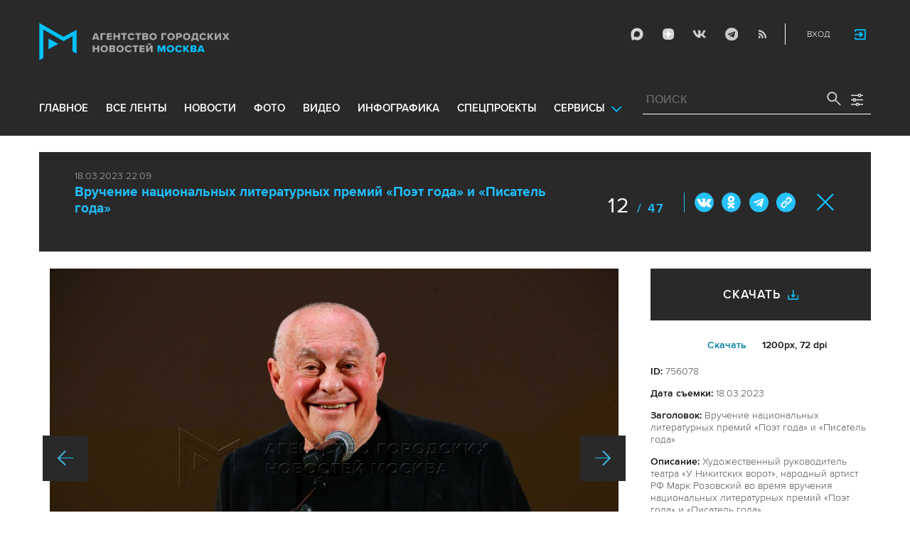

--- FILE ---
content_type: text/html; charset=utf-8
request_url: https://www.mskagency.ru/photobank/756078
body_size: 16864
content:
<!DOCTYPE html>
<html xmlns="http://www.w3.org/1999/xhtml" xml:lang="ru" lang="ru">
<head>
  <title>Агентство городских новостей «Москва» - Фотобанк</title>
  <link href="/favicon.ico" rel="icon" type="image/x-icon"/>
  <meta http-equiv="Content-Language" content="ru"/>

  <meta name="title" content="Агентство городских новостей «Москва» - Фотобанк">

    <link rel="canonical" href="https://www.mskagency.ru/photobank/756078"/>



  <meta charset="utf-8">
  <meta http-equiv="X-UA-Compatible" content="IE=edge">
  <meta name="author" content="">


  <meta name="viewport" content="width=device-width, initial-scale=1.0, user-scalable=0">
  <meta http-equiv="Content-Type" content="text/html; charset=utf-8" />
  <meta name="format-detection" content="telephone=no" />

    <link rel="preload" href="/fonts/ProximaNova-Regular.woff2" as="font" type="font/woff" crossorigin="anonymous">
    <link rel="preload" href="/fonts/ProximaNova-Semibold.woff2" as="font" type="font/woff" crossorigin="anonymous">
    <link rel="preload" href="/fonts/ProximaNova-Bold.woff2" as="font" type="font/woff" crossorigin="anonymous">
    
    <link as="style" href="/css/fonts.css?v=1768565355" rel="preload" />
    <link rel="stylesheet" href="/css/fonts.css?v=1768565355" />
    <link as="style" href="/css/style_19.css?v=1768565355" rel="preload" />
    <link rel="stylesheet" href="/css/style_19.css?v=1768565355" />

    <link rel="stylesheet" href="/css/adaptive_1280.css?v=1768565355" />


  <link rel="stylesheet" type="text/css" href="/js_19/slick/slick.css"/>
  <link rel="stylesheet" type="text/css" href="/js_19/jquery.modal/jquery.modal.css"/>

  <script src="/js_19/jquery-3.4.1.min.js?v=1768565355" type="text/javascript"></script>
  <script src="/js_19/jquery.maskedinput.min.js?v=1768565355"></script>
  <script src="/js_19/slick/slick.min.js?v=1768565355" type="text/javascript"></script>
  <script src="/js_19/infinite-scroll.pkgd.min.js?v=1768565355" type="text/javascript"></script>
  <script src="/js_19/jquery.modal/jquery.modal.js?v=1768565355" type="text/javascript"></script>
  <script src="/js_19/scripts.js?v=1768565355" type="text/javascript"></script>


  <link rel="stylesheet" href="/css/jcarousel-tango-skin.css" type="text/css" media="all" />

  <script src="/js/jquery.cookie.js?v=1768565355" type="text/javascript"></script>
  <script src="/js/jquery.ac.js?v=1768565355" type="text/javascript"></script>
  <script type="text/javascript" src="/js/jquery.form-v20140218.min.js?v=1768565355"></script>

  <!--<script src="/js/handlebars.runtime.js?v=1768565355" type="text/javascript"></script>-->
  <script src="/js/handlebars.js?v=1768565355" type="text/javascript"></script>


    <script src="/js/mustache.js?v=1768565355" type="text/javascript"></script>

  <!--<script type="text/javascript" src="/fancybox/jquery.fancybox-1.3.4.js"></script>
  <link rel="stylesheet" href="/fancybox/jquery.fancybox-1.3.4.css" type="text/css" media="screen" />//-->

  <link rel="stylesheet" href="/fancybox2/jquery.fancybox.css" type="text/css" media="screen" />
  <script type="text/javascript" src="/fancybox2/jquery.fancybox.pack.js?v=1768565355"></script>
  <link rel="stylesheet" href="/fancybox2/jquery.fancybox_popup.css" type="text/css" media="screen" />



  <script src="/js/main.js?v=1768565355" type="text/javascript"></script>


    <script src="/js/mediaDownloadIntroduceCl.js?v=1768565355"></script>
  <script type="text/javascript" src="/js/lib/period_picker/jquery.periodpicker.full.min.js?v=1768565355"></script>
  <link rel="stylesheet" href="/js/lib/period_picker//jquery.periodpicker.css" type="text/css" media="all" />

  <script type="text/javascript" src="/js/select2/js/select2.js?v=1768565355"></script>
  <script type="text/javascript" src="/js/select2/js/i18n/ru.js?v=1768565355"></script>
  <link rel="stylesheet" href="/js/select2/css/select2.css" type="text/css" media="all" />


  <script type="text/javascript" src="/js/jquery.query-object.js?v=1768565355"></script>


  <script src="/js/windows.js?v=1768565355"></script>


  <!--<script type="text/javascript" src="/js/auth/jquery.maskedinput-1.2.2.min.js"></script>-->
  <script type="text/javascript" src="/js/auth/jquery.s-bvalidator-yc.js?v=1768565355"></script>
  <script type="text/javascript" src="/js/auth/s-validate.options.js?v=1768565355"></script>
  <script type="text/javascript" src="/js/auth/modifier.js?v=1768565355"></script>






</head>

<body class="stretch">
  <header class="stretch">
  <div class="inside">
    <a class="mobile-menu-button">Меню</a>
    <a class="mobile-search-button">Поиск</a>
    <a class="mobile-social-button">Мы в соцсетях</a>
    <a href="/" class="logo" title="Агентство городских новостей «Москва»">Агентство городских новостей «Москва»</a>

    <div id="AuthBar" class="auth">
  <div id="login-popup-container"></div>
  <div id="infobar-container"></div>
</div>
<script>
    $.get( "/user/infobar_xhr", function(data) {
        $('#infobar-container').html(data)
    });
</script>


    <div class="social">
      <a href="https://max.ru/moscownewsagency" class="max" target="_blank">Max</a>
<a href="https://dzen.ru/mskagency" class="dzen" target="_blank">ДЗЭН</a>
<a href="https://vk.com/mskagency" class="vk" target="_blank">Vkontakte</a>
<a href="https://t.me/moscownewsagency" class="tg" target="_blank">Telegram</a>
<a href="/rss2" class="rss">RSS</a>

    </div>

    <div class="search-open">
      <a class="search-open__button"></a>
    </div>
    <div class="clear"></div>

    <div class="menu-container">
      <div class="menu">
  <ul class="topmenu">

    <li class="menu-1-item"><a href="/" rel='home'>Главное</a> </li>
    <li class="menu-1-item"><a href="/lenta" rel='all' data-ftype="all">все ленты</a> </li>
    <li class="menu-1-item"><a href="/lenta?type=text" rel='text' data-ftype="text">новости</a></li>
    <li class="menu-1-item"><a href="/lenta?type=photo" rel='photo' data-ftype="photo">фото</a></li>
    <li class="menu-1-item"><a href="/lenta?type=video" rel='video' data-ftype="video">видео</a></li>
    <li class="menu-1-item"><a href="/lenta?type=infographics" rel='infographics' data-ftype="infographics">инфографика</a></li>
    <li class="menu-1-item "><a href="/longreads" rel='longreads'>Спецпроекты</a></li>
    <li class="relative">
      <a href="#" class="service_link">Сервисы</a>
      <div class="service_menu_overlay"></div>
      <div class="service_menu">
        <ul>
          <li class="menu-1-item"><a href="/broadcasts/" rel='broadcast'>Трансляции</a></li>
          <li><a href="https://presscenter.mskagency.ru/" target="_blank">Пресс-центр</a></li>
          <li class="menu-1-item"><a href="/show-map" rel='map'>Карта событий</a></li>
          <li class="menu-1-item"><a href="/calendar" rel='calendar'>Календарь</a></li>
          <li class="menu-1-item"><a href="/about/" rel='about'>О нас </a></li>
          <li class="menu-1-item"><a href="/contacts/" rel='contacts'>Контакты</a></li>
        </ul>
      </div>
    </li>
  </ul>
</div>

    </div>

    <div class="search_wrapper">
      
<div class="search">
  <span>ПОИСК</span>
  <input type="text" name="criteria" class="text" value="" placeholder="ПОИСК" autocomplete="off">
  <input type="submit" name="" class="submit search-submit">

  <div class="settings">
    <a></a>
  </div>
  <a class="close"></a>
  <div class="strict-search-container">
    <div class="strict-search">
      <label>
        <input type="checkbox" name=""> Строгий поиск</label>
      </label>
    </div>
  </div>
</div>

<div class="clear"></div>
<div class="mini-suggest__overlay mini-suggest__overlay_visible_"></div>

<div class="advanced-search-popup adasdasd12423">
  <div class="advanced-search-popup__wrapper2">
    <div class="advanced-search-popup__wrapper">
      <div class="advanced-search-popup__form">

        <div class="form-item-line">
          <label>Дата</label>
          <div class="input-container">
            <input class='periodpicker' type="text" name="" id="from" value="">
            <input type="text" name="" id="to" value="">
          </div>
        </div>
        <!--
                            <div class="form-item-line">
                                <label>Ориентация</label>
                                <div class="input-container">
                                    <select id="orientationSelect" name="dummy">
                                        <option value="vertical">Вертикально</option>
                                        <option value="horizontal">Горизонтально</option>
                                    </select>
                                </div>
                            </div>
        -->
        <div class="form-item-line">
          <label>Фотографы</label>
          <div class="input-container">
            <select id="photographerSelect" multiple="multiple" name="photographer_id" style="width: 110px">
                <option value="277">Авилов Александр</option>
                <option value="395">Белицкий Дмитрий</option>
                <option value="153">Ведяшкин Сергей</option>
                <option value="309">Воронин Денис</option>
                <option value="347">Гришкин Денис</option>
                <option value="140">Зыков Кирилл</option>
                <option value="302">Иванко Игорь</option>
                <option value="287">Кардашов Антон</option>
                <option value="227">Киселев Сергей</option>
                <option value="389">Кузьмичёнок Василий</option>
                <option value="274">Кульгускин Роман</option>
                <option value="405">Лукина Мария</option>
                <option value="225">Любимов Андрей</option>
                <option value="7683">Нафикова Светлана</option>
                <option value="141">Никеричев Андрей</option>
                <option value="357">Новиков Владимир</option>
                <option value="374">Новосильцев Артур</option>
                <option value="322">Сандурская Софья</option>
                <option value="370">Тихонова Пелагия</option>
                <option value="385">Чингаев Ярослав</option>
                <option value="286">Мобильный репортер</option>
                <option value="295">Москва 24</option>
            </select>
          </div>
        </div>

        <div class="form-item-line">
          <label>Теги</label>
          <div class="input-container search-form-input-container">
            <select id="tagsSelect" multiple="multiple" name="tag" style="width: 110px">
            </select>
          </div>
        </div>

        <div class="form-item-line">
          <label>Рубрики:</label>
          <div class="input-container">
            <select id="rubricsSelect" multiple="multiple" name="rubric" style="width: 110px">
                <option value="11">Происшествия</option>
                <option value="3">Политика</option>
                <option value="10">Культура</option>
                <option value="5">Экономика</option>
                <option value="12">Строительство</option>
                <option value="7">Общество</option>
                <option value="13">Транспорт</option>
                <option value="14">Технологии</option>
                <option value="9">Спорт</option>
            </select>
          </div>
        </div>

        <div class="form-item-line">
          <label>Сортировка</label>
          <div class="input-container">
            <select id="orderSelect" name="order" style="width: 110px">
              <option  selected="selected" value="">Хронология</option>
              <option  value="relevance">Релевантность</option>
            </select>
          </div>
        </div>

        <div class="form-item-line">
          <label>Тип</label>
          <div class="input-container">
            <select id="typesSelect" name="type" style="width: 110px">
              <option  selected="selected" value="">Все</option>
              <option  value="photo">Фото</option>
              <option  value="video">Видео</option>
              <option  value="text">Новости</option>
              <option  value="infographics">Инфографика</option>
              <option  value="photo_files">Фотографии</option>
            </select>
          </div>
        </div>


        <div class="form-item-line">
          <label style="line-height: 20px;">Строгий поиск</label>
          <div class="input-container">
            <div class="SelectCustom">
              <input type="checkbox" class="styled" id="strictSearch" name="strict" value="1" >
            </div>
          </div>
        </div>
        <div class="form-item-line form-item-line-single_line">
          <label>или номер файла</label>
          <div class="input-container">
            <input class='bank_id__field' type="text" name="bank_id" id="bank_id" value="">
          </div>
        </div>
        <style>
            .advanced-search-popup .form-item-line.form-item-line-single_line {
                display: block;
                flex-basis: 100%;
                margin-top: 10px;
                padding-top: 16px;
                border-top: 1px solid #0083ad;
            }

            .advanced-search-popup .form-item-line.form-item-line-single_line label {
                width: 290px;
            }

            .advanced-search-popup .form-item-line .input-container .bank_id__field {
                box-sizing: border-box;
                /*background: transparent;*/
                border: none;
                outline: 0;
                color: #06618e;
                font-size: 18px;
                font-weight: normal;
                padding: 0 13px;
                height: 37px;
                margin: 0;
                width: 100% !important;
            }
        </style>
      </div>
      <div class="advanced-search-popup__buttons">
        <input id="reset_filter" type="reset" name="" value="Сбросить" class="button-reset">
        <input type="button" value="Применить" class="search-submit"/>
      </div>
    </div>
    <p class="close-form">Закрыть</p>
  </div>
</div>

<script>
    $(document).on('click', '.search-submit', function(e) {
        let params = {};
        let query  = []
        var url = location.origin + '?'
        if (!$('[name=bank_id]').val()) {
            url = '/search/?';
            if ($('#rubricsSelect').val().length) {
                query.push('rubric=' + encodeURIComponent($('#rubricsSelect').val().join(',')))
            }
            if ($('[name=type]').val()) {
                query.push('type=' + encodeURIComponent($('[name=type]').val()))
            }
            if ($('[name=order]').val()) {
                query.push('order=' + encodeURIComponent($('[name=order]').val()))
            }
            if ($('[name=tag]').val().length) {
                query.push('tag=' + encodeURIComponent($('[name=tag]').val().join(',')))
            }
            if ($('[name=criteria]').val()) {
                query.push('criteria=' + encodeURIComponent($('[name=criteria]').val()))
            }
            if ($('#photographerSelect').val().length) {
                query.push('photographer_id=' + encodeURIComponent($('#photographerSelect').val().join(',')))
            }
            if ($('#strictSearch').prop('checked')) {
                query.push('strict=1')
            }
            if ($('#eridSearch').prop('checked')) {
                query.push('with_erid=1')
            }
            let period = $('.periodpicker').periodpicker('valueStringStrong')
            if (period) {
                let from_to = period.split('-')
                query.push('from=' + from_to[0])
                query.push('to=' + from_to[1])
            }
            submitSearchMain(url + query.join('&'))
        } else {
            query.push('bank_id=' + encodeURIComponent($('[name=bank_id]').val()));
            submitSearchMain('/photobank/list' + '?' + query.join('&'))
        }
    })
    $(document).ready(function(){
        $('#orientationSelect').select2({
            minimumResultsForSearch: Infinity,
        });
        $('#photographerSelect').select2({
        });
        $('#tagsSelect').select2({
            ajax: {
                // url: '/tags/list',
                url: '/cms/suggest?model=Tag',
                dataType:'json',
                data: function (params) {
                    var query = {
                        term: params.term,
                    }
                    return query;
                },
                processResults: function (data) {
                    console.log (data)
                    var results = [];
                    $.each(data, function (index, datum) {
                        console.log (datum)
                        results.push({
                            id: datum.id,
                            text: datum.value
                        });
                    });

                    return {
                        results: results
                    };
                },
            }
        });
        $('#rubricsSelect').select2();
        $('#orderSelect').select2({
            minimumResultsForSearch: Infinity,
        });
        $('#typesSelect').select2({
            minimumResultsForSearch: Infinity,
        });
        $('.periodpicker').periodpicker({
            lang: 'ru',
            formatDate: 'DD.MM.YYYY',
            end: '#to',
        });
    })
</script>
    </div>
  </div>
</header>



<script>

    $( document ).ready(function() {


        $( "input[name='criteria']" ).focus( function () {
            $( '.mini-suggest__overlay' ).addClass( 'mini-suggest__overlay_visible' );
            $( '.search_wrapper' ).addClass( 'search_wrapper_overlay' );
            $( '.strict-search-container' ).addClass('active');
            if ($('.advanced-search-popup').hasClass('active')) {
                $( '.strict-search-container' ).removeClass('active');
                $( '.mini-suggest__overlay' ).removeClass( 'mini-suggest__overlay_visible' );
            }
        } );

        $('.search_wrapper .settings a').click( function () {
            $( '.mini-suggest__overlay' ).removeClass( 'mini-suggest__overlay_visible' );
            $( '.search_wrapper' ).removeClass( 'search_wrapper_overlay' );
            if ($('.advanced-search-popup').hasClass('active')) {
                $('.advanced-search-popup').removeClass('active');
                $( '.strict-search-container' ).addClass('active');
            }  else {
                $('.advanced-search-popup').addClass('active');
                $( ".advanced-search-popup" ).focus();
            }
            if ($( '.strict-search-container' ).hasClass('active')) {
                $( '.strict-search-container' ).removeClass('active');
            }  else {
                $( '.strict-search-container' ).removeClass('active');
            }
        } );

        $('.advanced-search-popup .close-form').click(function() {
            $( '.advanced-search-popup' ).removeClass('active');
        });

        $( ".mini-suggest__overlay" ).click( function () {
            $( '.mini-suggest__overlay' ).removeClass( 'mini-suggest__overlay_visible' );
            $( '.search_wrapper' ).removeClass( 'search_wrapper_overlay' );
            // $( '.strict-search-container' ).hide();
            $( '.strict-search-container' ).removeClass('active');
        } );


        $('.strict-search input').click( function () {
            if ($('.strict-search input').is(":checked")) {
                $('#strictSearch').prop('checked', true);
            }
            else {
                $('#strictSearch').prop('checked', false);
            }
        } );
        $('#strictSearch').click( function () {
            if ($('#strictSearch').is(":checked")) {
                $('.strict-search input').prop('checked', true);
            } else {
                $('.strict-search input').prop('checked', false);
            }
        } );

        if ($('#strictSearch').is(":checked")) {
            $('.strict-search input').prop('checked', true);
        } else {
            $('.strict-search input').prop('checked', false);
        }
        $('.erid-search input').click( function () {
            if ($('.erid-search input').is(":checked")) {
                $('#eridSearch').prop('checked', true);
            }
            else {
                $('#eridSearch').prop('checked', false);
            }
        } );
        $('#eridSearch').click( function () {
            if ($('#eridSearch').is(":checked")) {
                $('.erid-search input').prop('checked', true);
            } else {
                $('.erid-search input').prop('checked', false);
            }
        } );

        if ($('#eridSearch').is(":checked")) {
            $('.erid-search input').prop('checked', true);
        } else {
            $('.erid-search input').prop('checked', false);
        }
    });

</script>

<style>
    .mini-suggest__overlay {
        position: absolute;
        z-index: 1;
        top: 0;
        left: 0;
        visibility: hidden;
        width: 100vw;
        height: 100vh;
        opacity: 0;
        background: #fff;
        transition: opacity .2s ease-out;
    }
    .mini-suggest__overlay_visible {
        visibility: visible;
        opacity: 1;
    }
    .mini-suggest__overlay {
        position: fixed;
        height: 100vh;
        width: 100vw !important;
        cursor: pointer;
        /*background-color: rgba(31,31,32,.22);*/
        background-color: rgba(31,31,32,.8);
    }
    .mini-suggest__overlay_visible {
        opacity: .5;
    }
    .mini-suggest__overlay {
        z-index: 1000 !important;
    }

    .search_wrapper_overlay {
        background-color: rgba(70,70,70,.8);
    }
    .search_wrapper_overlay * {
        z-index: 1002;
    }
</style>




<style>
    .content .list li .time .s-date {display: none;}
    header.no-transition {transition: none !important;}
    header.no-transition .inside{transition: none !important;}
    header.no-transition .inside .logo {transition: none !important;}
    header.no-transition .inside .mobile-menu-button {transition: none !important;}
    header.no-transition .inside .menu {transition: none !important;}
    header.no-transition .inside .topmenu {transition: none !important;}
    header.no-transition .inside .topmenu li {transition: none !important;}
    header.no-transition .inside .search_wrapper {transition: none !important;}
</style>

<script>
    $( document ).ready(function() {
        $('header').addClass('no-transition');
        let params = $('.search-words .search-params').width();
        let padding_watch = function () {
            let searhchH1 = $('.search-words h1').width();
            let searhClose = $('.search-params-close').width();
            let searhHead = $('.search-words .head').width();
            if((searhHead -searhchH1 -searhClose - params) <= 40 ) {
                $( ".search-words .head" ).css( "display", 'block' );
                $( ".search-words .head" ).css( "paddingRight", 0 );
            } else {
                $( ".search-words .head" ).css( "display", 'flex' );
                //$( ".search-words .head" ).css( "paddingRight", '130px');

            }
            let searchPageHeadingHeight = $('.search-box.search-words').height();
            $('html > body.search-results-page').css({ paddingTop :  210 + 15 + searchPageHeadingHeight + 'px' });
        };
        $(window).on('load resize scroll', padding_watch);
        padding_watch();
        var lastScrollTop = 0;
        $(window).on('load resize scroll', function () {
            var posit = $(this).scrollTop();
            if(posit > lastScrollTop) {
                if (posit > 600) {
                    $('.logo').addClass('right');
                    $('.mobile-menu-button').addClass('active');
                    $('header').removeClass('with-menu');
                    $('.search-box').removeClass('with-menu');
                }
            } else {
                if (posit > 600) {
                    $('header').addClass('with-menu');
                    $('.search-box').addClass('with-menu');
                } else {
                    $('header').removeClass('with-menu');
                    $('.search-box').removeClass('with-menu');
                }
            }
            header123()
            function header123() {
                if ( $(document).scrollTop() <=600) {
                    $('.logo').removeClass('right');
                    $('header .mobile-menu-button').removeClass('active');
                }
                if ($(document).scrollTop() > 200) {
                    $('body').addClass('little');
                    $('header').addClass('little-menu');
                    $('header').removeClass('without-menu');
                    $('.search-box').addClass('little-menu');
                    $('.search-box').removeClass('without-menu');
                } else {
                    $('body').removeClass('littl-e');
                    $('header').removeClass('little-menu');
                    $('header').removeClass('without-menu');
                    $('.search-box').removeClass('little-menu');
                    $('.search-box').removeClass('without-menu');
                }
                if ($(document).scrollTop() > 600) {
                    $('header').addClass('without-menu');
                    $('.search-box').addClass('without-menu');
                }
            }
            lastScrollTop = posit;
            $('header').removeClass('no-transition');
        });
        $( ".mobile-menu-button" ).click(function() {
            $('header').toggleClass('with-menu');
            $('.search-box').toggleClass('with-menu');
        });
    });

</script>
<script type="text/javascript">
    // $(window).bind("load", function() {
    //     $( "body.stretch" ).css( "display", 'flex' );
    // });
</script>

<a name="c"></a>
<main class="stretch">
  <div class="content">
    <div class="photo-popup">
  <div class="material-popup__header">
    <p class="datetime">
        18.03.2023 22:09
    </p>
    <h2 class="title">
        <a href="/materials/3285781" style="color: #1fbffb;font-size: 19px;font-weight: bold;text-decoration:none;">Вручение национальных литературных премий «Поэт года» и «Писатель года»</a>
    </h2>
    <div class="mp__share">
      <div class="share2 js-share-button"></div>
      <div class="social social-inline-inner js-social"><a class="vk">Вконтакте</a><a class="ok">ОК</a><a class="tg">Telegram</a><a class="link" title="Скопировать ссылку https://www.mskagency.ru/photobank/756078" onclick="navigator.clipboard.writeText('https://www.mskagency.ru/photobank/756078');alert('Ссылка скопирована в буфер обмена.');return false;
      ">#</a></div>
    </div>
      <p class="number"><span>12</span>
        / 47</p>
    <!--<p class="share">Поделиться</p>-->
    <p class="close"><a href="/materials/3285781">Закрыть</a></p>
  </div>

  <div class="photo-popup__colswrapper">
    <div class="photo-popup__leftcolumn">
      <div class="slider">
<!--        <div class="photowrapper"><a href="https://www.mskagency.ru/b/c/798938.jpg" class="fancy-gallery" rel="gal" title="Художественный руководитель театра «У Никитских ворот», народный артист РФ Марк Розовский во время вручения национальных литературных премий «Поэт года» и «Писатель года»." el_id="798938" data-index="798958" data-href="https://www.mskagency.ru/b/c/a/798938.jpg" data-dtype="1" data-dplace="217" data-dmaterial="3285781" data-fid="756078" data-dfile="798938" data-photographer="Сергей Ведяшкин"><img src="https://www.mskagency.ru/b/c/798938.1200x1200p.jpg" /></a></div>-->
              <div class="photowrapper"><a href="https://www.mskagency.ru/b/c/798935.jpg" class="fancy-gallery" rel="gal" title="Вручение национальных литературных премий «Поэт года» и «Писатель года»." el_id="798935" data-index="798958" data-href="https://www.mskagency.ru/b/c/a/798935.jpg" data-dtype="1" data-dplace="217" data-dmaterial="3285781" data-fid="756067" data-dfile="798935" data-photographer="Сергей Ведяшкин"><img src="https://www.mskagency.ru/b/c/798935.1200x1200p.jpg" /></a></div>
              <div class="photowrapper"><a href="https://www.mskagency.ru/b/c/798956.jpg" class="fancy-gallery" rel="gal" title="Вручение национальных литературных премий «Поэт года» и «Писатель года»." el_id="798956" data-index="798958" data-href="https://www.mskagency.ru/b/c/a/798956.jpg" data-dtype="1" data-dplace="217" data-dmaterial="3285781" data-fid="756068" data-dfile="798956" data-photographer="Сергей Ведяшкин"><img src="https://www.mskagency.ru/b/c/798956.1200x1200p.jpg" /></a></div>
              <div class="photowrapper"><a href="https://www.mskagency.ru/b/c/798953.jpg" class="fancy-gallery" rel="gal" title="Вручение национальных литературных премий «Поэт года» и «Писатель года»." el_id="798953" data-index="798958" data-href="https://www.mskagency.ru/b/c/a/798953.jpg" data-dtype="1" data-dplace="217" data-dmaterial="3285781" data-fid="756069" data-dfile="798953" data-photographer="Сергей Ведяшкин"><img src="https://www.mskagency.ru/b/c/798953.1200x1200p.jpg" /></a></div>
              <div class="photowrapper"><a href="https://www.mskagency.ru/b/c/798934.jpg" class="fancy-gallery" rel="gal" title="Президент Российского союза писателей Дмитрий Кравчук во время вручения национальных литературных премий «Поэт года» и «Писатель года»." el_id="798934" data-index="798958" data-href="https://www.mskagency.ru/b/c/a/798934.jpg" data-dtype="1" data-dplace="217" data-dmaterial="3285781" data-fid="756070" data-dfile="798934" data-photographer="Сергей Ведяшкин"><img src="https://www.mskagency.ru/b/c/798934.1200x1200p.jpg" /></a></div>
              <div class="photowrapper"><a href="https://www.mskagency.ru/b/c/798933.jpg" class="fancy-gallery" rel="gal" title="Ведущие церемонии – актриса, телеведущая Татьяна Веденеева и актер театра и кино Евгений Сулес во время вручения национальных литературных премий «Поэт года» и «Писатель года»." el_id="798933" data-index="798958" data-href="https://www.mskagency.ru/b/c/a/798933.jpg" data-dtype="1" data-dplace="217" data-dmaterial="3285781" data-fid="756071" data-dfile="798933" data-photographer="Сергей Ведяшкин"><img src="https://www.mskagency.ru/b/c/798933.1200x1200p.jpg" /></a></div>
              <div class="photowrapper"><a href="https://www.mskagency.ru/b/c/798941.jpg" class="fancy-gallery" rel="gal" title="Начальник отдела поддержки литературного процесса, книжных выставок и пропаганды чтения Министерства цифрового развития, связи и массовых коммуникаций РФ Александр Воропаев во время вручения национальных литературных премий «Поэт года» и «Писатель года»." el_id="798941" data-index="798958" data-href="https://www.mskagency.ru/b/c/a/798941.jpg" data-dtype="1" data-dplace="217" data-dmaterial="3285781" data-fid="756072" data-dfile="798941" data-photographer="Сергей Ведяшкин"><img src="https://www.mskagency.ru/b/c/798941.1200x1200p.jpg" /></a></div>
              <div class="photowrapper"><a href="https://www.mskagency.ru/b/c/798942.jpg" class="fancy-gallery" rel="gal" title="Генеральный директор Российской государственной библиотеки, вице-президент Российской библиотечной ассоциации и национальной библиотечной ассоциации «Библиотеки будущего» Вадим Дуда во время вручения национальных литературных премий «Поэт года» и «Писатель года»." el_id="798942" data-index="798958" data-href="https://www.mskagency.ru/b/c/a/798942.jpg" data-dtype="1" data-dplace="217" data-dmaterial="3285781" data-fid="756073" data-dfile="798942" data-photographer="Сергей Ведяшкин"><img src="https://www.mskagency.ru/b/c/798942.1200x1200p.jpg" /></a></div>
              <div class="photowrapper"><a href="https://www.mskagency.ru/b/c/798945.jpg" class="fancy-gallery" rel="gal" title="Президент Фонда социально-экономических и интеллектуальных программ, председатель Союза писателей Москвы, инициатор создания Форума молодых писателей России, стран СНГ и зарубежья «Липки» Сергей Филатов во время вручения национальных литературных премий «Поэт года» и «Писатель года»." el_id="798945" data-index="798958" data-href="https://www.mskagency.ru/b/c/a/798945.jpg" data-dtype="1" data-dplace="217" data-dmaterial="3285781" data-fid="756074" data-dfile="798945" data-photographer="Сергей Ведяшкин"><img src="https://www.mskagency.ru/b/c/798945.1200x1200p.jpg" /></a></div>
              <div class="photowrapper"><a href="https://www.mskagency.ru/b/c/798952.jpg" class="fancy-gallery" rel="gal" title="Президент Российского союза писателей Дмитрий Кравчук во время вручения национальных литературных премий «Поэт года» и «Писатель года»." el_id="798952" data-index="798958" data-href="https://www.mskagency.ru/b/c/a/798952.jpg" data-dtype="1" data-dplace="217" data-dmaterial="3285781" data-fid="756075" data-dfile="798952" data-photographer="Сергей Ведяшкин"><img src="https://www.mskagency.ru/b/c/798952.1200x1200p.jpg" /></a></div>
              <div class="photowrapper"><a href="https://www.mskagency.ru/b/c/798954.jpg" class="fancy-gallery" rel="gal" title="Президент Российского союза писателей Дмитрий Кравчук во время вручения национальных литературных премий «Поэт года» и «Писатель года»." el_id="798954" data-index="798958" data-href="https://www.mskagency.ru/b/c/a/798954.jpg" data-dtype="1" data-dplace="217" data-dmaterial="3285781" data-fid="756076" data-dfile="798954" data-photographer="Сергей Ведяшкин"><img src="https://www.mskagency.ru/b/c/798954.1200x1200p.jpg" /></a></div>
              <div class="photowrapper"><a href="https://www.mskagency.ru/b/c/798939.jpg" class="fancy-gallery" rel="gal" title="Вручение национальных литературных премий «Поэт года» и «Писатель года»." el_id="798939" data-index="798958" data-href="https://www.mskagency.ru/b/c/a/798939.jpg" data-dtype="1" data-dplace="217" data-dmaterial="3285781" data-fid="756077" data-dfile="798939" data-photographer="Сергей Ведяшкин"><img src="https://www.mskagency.ru/b/c/798939.1200x1200p.jpg" /></a></div>
              <div class="photowrapper"><a href="https://www.mskagency.ru/b/c/798938.jpg" class="fancy-gallery" rel="gal" title="Художественный руководитель театра «У Никитских ворот», народный артист РФ Марк Розовский во время вручения национальных литературных премий «Поэт года» и «Писатель года»." el_id="798938" data-index="798958" data-href="https://www.mskagency.ru/b/c/a/798938.jpg" data-dtype="1" data-dplace="217" data-dmaterial="3285781" data-fid="756078" data-dfile="798938" data-photographer="Сергей Ведяшкин"><img src="https://www.mskagency.ru/b/c/798938.1200x1200p.jpg" /></a></div>
              <div class="photowrapper"><a href="https://www.mskagency.ru/b/c/798940.jpg" class="fancy-gallery" rel="gal" title="Художественный руководитель театра «У Никитских ворот», народный артист РФ Марк Розовский (справа) во время вручения национальных литературных премий «Поэт года» и «Писатель года»." el_id="798940" data-index="798958" data-href="https://www.mskagency.ru/b/c/a/798940.jpg" data-dtype="1" data-dplace="217" data-dmaterial="3285781" data-fid="756079" data-dfile="798940" data-photographer="Сергей Ведяшкин"><img src="https://www.mskagency.ru/b/c/798940.1200x1200p.jpg" /></a></div>
              <div class="photowrapper"><a href="https://www.mskagency.ru/b/c/798946.jpg" class="fancy-gallery" rel="gal" title="Вручение национальных литературных премий «Поэт года» и «Писатель года»." el_id="798946" data-index="798958" data-href="https://www.mskagency.ru/b/c/a/798946.jpg" data-dtype="1" data-dplace="217" data-dmaterial="3285781" data-fid="756080" data-dfile="798946" data-photographer="Сергей Ведяшкин"><img src="https://www.mskagency.ru/b/c/798946.1200x1200p.jpg" /></a></div>
              <div class="photowrapper"><a href="https://www.mskagency.ru/b/c/798936.jpg" class="fancy-gallery" rel="gal" title="Вручение национальных литературных премий «Поэт года» и «Писатель года»." el_id="798936" data-index="798958" data-href="https://www.mskagency.ru/b/c/a/798936.jpg" data-dtype="1" data-dplace="217" data-dmaterial="3285781" data-fid="756081" data-dfile="798936" data-photographer="Сергей Ведяшкин"><img src="https://www.mskagency.ru/b/c/798936.1200x1200p.jpg" /></a></div>
              <div class="photowrapper"><a href="https://www.mskagency.ru/b/c/798947.jpg" class="fancy-gallery" rel="gal" title="Вручение национальных литературных премий «Поэт года» и «Писатель года»." el_id="798947" data-index="798958" data-href="https://www.mskagency.ru/b/c/a/798947.jpg" data-dtype="1" data-dplace="217" data-dmaterial="3285781" data-fid="756082" data-dfile="798947" data-photographer="Сергей Ведяшкин"><img src="https://www.mskagency.ru/b/c/798947.1200x1200p.jpg" /></a></div>
              <div class="photowrapper"><a href="https://www.mskagency.ru/b/c/798955.jpg" class="fancy-gallery" rel="gal" title="Вручение национальных литературных премий «Поэт года» и «Писатель года»." el_id="798955" data-index="798958" data-href="https://www.mskagency.ru/b/c/a/798955.jpg" data-dtype="1" data-dplace="217" data-dmaterial="3285781" data-fid="756083" data-dfile="798955" data-photographer="Сергей Ведяшкин"><img src="https://www.mskagency.ru/b/c/798955.1200x1200p.jpg" /></a></div>
              <div class="photowrapper"><a href="https://www.mskagency.ru/b/c/798950.jpg" class="fancy-gallery" rel="gal" title="Вручение национальных литературных премий «Поэт года» и «Писатель года»." el_id="798950" data-index="798958" data-href="https://www.mskagency.ru/b/c/a/798950.jpg" data-dtype="1" data-dplace="217" data-dmaterial="3285781" data-fid="756084" data-dfile="798950" data-photographer="Сергей Ведяшкин"><img src="https://www.mskagency.ru/b/c/798950.1200x1200p.jpg" /></a></div>
              <div class="photowrapper"><a href="https://www.mskagency.ru/b/c/798949.jpg" class="fancy-gallery" rel="gal" title="Вручение национальных литературных премий «Поэт года» и «Писатель года»." el_id="798949" data-index="798958" data-href="https://www.mskagency.ru/b/c/a/798949.jpg" data-dtype="1" data-dplace="217" data-dmaterial="3285781" data-fid="756085" data-dfile="798949" data-photographer="Сергей Ведяшкин"><img src="https://www.mskagency.ru/b/c/798949.1200x1200p.jpg" /></a></div>
              <div class="photowrapper"><a href="https://www.mskagency.ru/b/c/798943.jpg" class="fancy-gallery" rel="gal" title="Ведущие церемонии – актриса, телеведущая Татьяна Веденеева и актер театра и кино Евгений Сулес во время вручения национальных литературных премий «Поэт года» и «Писатель года»." el_id="798943" data-index="798958" data-href="https://www.mskagency.ru/b/c/a/798943.jpg" data-dtype="1" data-dplace="217" data-dmaterial="3285781" data-fid="756086" data-dfile="798943" data-photographer="Сергей Ведяшкин"><img src="https://www.mskagency.ru/b/c/798943.1200x1200p.jpg" /></a></div>
              <div class="photowrapper"><a href="https://www.mskagency.ru/b/c/798948.jpg" class="fancy-gallery" rel="gal" title="Вручение национальных литературных премий «Поэт года» и «Писатель года»." el_id="798948" data-index="798958" data-href="https://www.mskagency.ru/b/c/a/798948.jpg" data-dtype="1" data-dplace="217" data-dmaterial="3285781" data-fid="756087" data-dfile="798948" data-photographer="Сергей Ведяшкин"><img src="https://www.mskagency.ru/b/c/798948.1200x1200p.jpg" /></a></div>
              <div class="photowrapper"><a href="https://www.mskagency.ru/b/c/798944.jpg" class="fancy-gallery" rel="gal" title="Вручение национальных литературных премий «Поэт года» и «Писатель года»." el_id="798944" data-index="798958" data-href="https://www.mskagency.ru/b/c/a/798944.jpg" data-dtype="1" data-dplace="217" data-dmaterial="3285781" data-fid="756088" data-dfile="798944" data-photographer="Сергей Ведяшкин"><img src="https://www.mskagency.ru/b/c/798944.1200x1200p.jpg" /></a></div>
              <div class="photowrapper"><a href="https://www.mskagency.ru/b/c/798966.jpg" class="fancy-gallery" rel="gal" title="Вручение национальных литературных премий «Поэт года» и «Писатель года»." el_id="798966" data-index="798958" data-href="https://www.mskagency.ru/b/c/a/798966.jpg" data-dtype="1" data-dplace="217" data-dmaterial="3285781" data-fid="756089" data-dfile="798966" data-photographer="Сергей Ведяшкин"><img src="https://www.mskagency.ru/b/c/798966.1200x1200p.jpg" /></a></div>
              <div class="photowrapper"><a href="https://www.mskagency.ru/b/c/798965.jpg" class="fancy-gallery" rel="gal" title="Вручение национальных литературных премий «Поэт года» и «Писатель года»." el_id="798965" data-index="798958" data-href="https://www.mskagency.ru/b/c/a/798965.jpg" data-dtype="1" data-dplace="217" data-dmaterial="3285781" data-fid="756090" data-dfile="798965" data-photographer="Сергей Ведяшкин"><img src="https://www.mskagency.ru/b/c/798965.1200x1200p.jpg" /></a></div>
              <div class="photowrapper"><a href="https://www.mskagency.ru/b/c/798937.jpg" class="fancy-gallery" rel="gal" title="Вручение национальных литературных премий «Поэт года» и «Писатель года»." el_id="798937" data-index="798958" data-href="https://www.mskagency.ru/b/c/a/798937.jpg" data-dtype="1" data-dplace="217" data-dmaterial="3285781" data-fid="756091" data-dfile="798937" data-photographer="Сергей Ведяшкин"><img src="https://www.mskagency.ru/b/c/798937.1200x1200p.jpg" /></a></div>
              <div class="photowrapper"><a href="https://www.mskagency.ru/b/c/798974.jpg" class="fancy-gallery" rel="gal" title="Вручение национальных литературных премий «Поэт года» и «Писатель года»." el_id="798974" data-index="798958" data-href="https://www.mskagency.ru/b/c/a/798974.jpg" data-dtype="1" data-dplace="217" data-dmaterial="3285781" data-fid="756092" data-dfile="798974" data-photographer="Сергей Ведяшкин"><img src="https://www.mskagency.ru/b/c/798974.1200x1200p.jpg" /></a></div>
              <div class="photowrapper"><a href="https://www.mskagency.ru/b/c/798968.jpg" class="fancy-gallery" rel="gal" title="Вручение национальных литературных премий «Поэт года» и «Писатель года»." el_id="798968" data-index="798958" data-href="https://www.mskagency.ru/b/c/a/798968.jpg" data-dtype="1" data-dplace="217" data-dmaterial="3285781" data-fid="756093" data-dfile="798968" data-photographer="Сергей Ведяшкин"><img src="https://www.mskagency.ru/b/c/798968.1200x1200p.jpg" /></a></div>
              <div class="photowrapper"><a href="https://www.mskagency.ru/b/c/798959.jpg" class="fancy-gallery" rel="gal" title="Поэт, сатирик, телеведущий, действительный член Российской академии юмора и Евразийской телеакадемии Владимир Вишневский во время вручения национальных литературных премий «Поэт года» и «Писатель года»." el_id="798959" data-index="798958" data-href="https://www.mskagency.ru/b/c/a/798959.jpg" data-dtype="1" data-dplace="217" data-dmaterial="3285781" data-fid="756094" data-dfile="798959" data-photographer="Сергей Ведяшкин"><img src="https://www.mskagency.ru/b/c/798959.1200x1200p.jpg" /></a></div>
              <div class="photowrapper"><a href="https://www.mskagency.ru/b/c/798958.jpg" class="fancy-gallery" rel="gal" title="Поэт, сатирик, телеведущий, действительный член Российской академии юмора и Евразийской телеакадемии Владимир Вишневский во время вручения национальных литературных премий «Поэт года» и «Писатель года»." el_id="798958" data-index="798958" data-href="https://www.mskagency.ru/b/c/a/798958.jpg" data-dtype="1" data-dplace="217" data-dmaterial="3285781" data-fid="756095" data-dfile="798958" data-photographer="Сергей Ведяшкин"><img src="https://www.mskagency.ru/b/c/798958.1200x1200p.jpg" /></a></div>
              <div class="photowrapper"><a href="https://www.mskagency.ru/b/c/798969.jpg" class="fancy-gallery" rel="gal" title="Вручение национальных литературных премий «Поэт года» и «Писатель года»." el_id="798969" data-index="798958" data-href="https://www.mskagency.ru/b/c/a/798969.jpg" data-dtype="1" data-dplace="217" data-dmaterial="3285781" data-fid="756096" data-dfile="798969" data-photographer="Сергей Ведяшкин"><img src="https://www.mskagency.ru/b/c/798969.1200x1200p.jpg" /></a></div>
              <div class="photowrapper"><a href="https://www.mskagency.ru/b/c/798979.jpg" class="fancy-gallery" rel="gal" title="Вручение национальных литературных премий «Поэт года» и «Писатель года»." el_id="798979" data-index="798958" data-href="https://www.mskagency.ru/b/c/a/798979.jpg" data-dtype="1" data-dplace="217" data-dmaterial="3285781" data-fid="756097" data-dfile="798979" data-photographer="Сергей Ведяшкин"><img src="https://www.mskagency.ru/b/c/798979.1200x1200p.jpg" /></a></div>
              <div class="photowrapper"><a href="https://www.mskagency.ru/b/c/798957.jpg" class="fancy-gallery" rel="gal" title="Начальник отдела поддержки литературного процесса, книжных выставок и пропаганды чтения Министерства цифрового развития, связи и массовых коммуникаций РФ Александр Воропаев во время вручения национальных литературных премий «Поэт года» и «Писатель года»." el_id="798957" data-index="798958" data-href="https://www.mskagency.ru/b/c/a/798957.jpg" data-dtype="1" data-dplace="217" data-dmaterial="3285781" data-fid="756098" data-dfile="798957" data-photographer="Сергей Ведяшкин"><img src="https://www.mskagency.ru/b/c/798957.1200x1200p.jpg" /></a></div>
              <div class="photowrapper"><a href="https://www.mskagency.ru/b/c/798961.jpg" class="fancy-gallery" rel="gal" title="Начальник отдела поддержки литературного процесса, книжных выставок и пропаганды чтения Министерства цифрового развития, связи и массовых коммуникаций РФ Александр Воропаев (слева) во время вручения национальных литературных премий «Поэт года» и «Писатель года»." el_id="798961" data-index="798958" data-href="https://www.mskagency.ru/b/c/a/798961.jpg" data-dtype="1" data-dplace="217" data-dmaterial="3285781" data-fid="756099" data-dfile="798961" data-photographer="Сергей Ведяшкин"><img src="https://www.mskagency.ru/b/c/798961.1200x1200p.jpg" /></a></div>
              <div class="photowrapper"><a href="https://www.mskagency.ru/b/c/798970.jpg" class="fancy-gallery" rel="gal" title="Вручение национальных литературных премий «Поэт года» и «Писатель года»." el_id="798970" data-index="798958" data-href="https://www.mskagency.ru/b/c/a/798970.jpg" data-dtype="1" data-dplace="217" data-dmaterial="3285781" data-fid="756100" data-dfile="798970" data-photographer="Сергей Ведяшкин"><img src="https://www.mskagency.ru/b/c/798970.1200x1200p.jpg" /></a></div>
              <div class="photowrapper"><a href="https://www.mskagency.ru/b/c/798963.jpg" class="fancy-gallery" rel="gal" title="Вручение национальных литературных премий «Поэт года» и «Писатель года»." el_id="798963" data-index="798958" data-href="https://www.mskagency.ru/b/c/a/798963.jpg" data-dtype="1" data-dplace="217" data-dmaterial="3285781" data-fid="756101" data-dfile="798963" data-photographer="Сергей Ведяшкин"><img src="https://www.mskagency.ru/b/c/798963.1200x1200p.jpg" /></a></div>
              <div class="photowrapper"><a href="https://www.mskagency.ru/b/c/798975.jpg" class="fancy-gallery" rel="gal" title="Вручение национальных литературных премий «Поэт года» и «Писатель года»." el_id="798975" data-index="798958" data-href="https://www.mskagency.ru/b/c/a/798975.jpg" data-dtype="1" data-dplace="217" data-dmaterial="3285781" data-fid="756102" data-dfile="798975" data-photographer="Сергей Ведяшкин"><img src="https://www.mskagency.ru/b/c/798975.1200x1200p.jpg" /></a></div>
              <div class="photowrapper"><a href="https://www.mskagency.ru/b/c/798972.jpg" class="fancy-gallery" rel="gal" title="Вручение национальных литературных премий «Поэт года» и «Писатель года»." el_id="798972" data-index="798958" data-href="https://www.mskagency.ru/b/c/a/798972.jpg" data-dtype="1" data-dplace="217" data-dmaterial="3285781" data-fid="756103" data-dfile="798972" data-photographer="Сергей Ведяшкин"><img src="https://www.mskagency.ru/b/c/798972.1200x1200p.jpg" /></a></div>
              <div class="photowrapper"><a href="https://www.mskagency.ru/b/c/798977.jpg" class="fancy-gallery" rel="gal" title="Вручение национальных литературных премий «Поэт года» и «Писатель года»." el_id="798977" data-index="798958" data-href="https://www.mskagency.ru/b/c/a/798977.jpg" data-dtype="1" data-dplace="217" data-dmaterial="3285781" data-fid="756104" data-dfile="798977" data-photographer="Сергей Ведяшкин"><img src="https://www.mskagency.ru/b/c/798977.1200x1200p.jpg" /></a></div>
              <div class="photowrapper"><a href="https://www.mskagency.ru/b/c/798967.jpg" class="fancy-gallery" rel="gal" title="Вручение национальных литературных премий «Поэт года» и «Писатель года»." el_id="798967" data-index="798958" data-href="https://www.mskagency.ru/b/c/a/798967.jpg" data-dtype="1" data-dplace="217" data-dmaterial="3285781" data-fid="756105" data-dfile="798967" data-photographer="Сергей Ведяшкин"><img src="https://www.mskagency.ru/b/c/798967.1200x1200p.jpg" /></a></div>
              <div class="photowrapper"><a href="https://www.mskagency.ru/b/c/798962.jpg" class="fancy-gallery" rel="gal" title="Вручение национальных литературных премий «Поэт года» и «Писатель года»." el_id="798962" data-index="798958" data-href="https://www.mskagency.ru/b/c/a/798962.jpg" data-dtype="1" data-dplace="217" data-dmaterial="3285781" data-fid="756106" data-dfile="798962" data-photographer="Сергей Ведяшкин"><img src="https://www.mskagency.ru/b/c/798962.1200x1200p.jpg" /></a></div>
              <div class="photowrapper"><a href="https://www.mskagency.ru/b/c/798971.jpg" class="fancy-gallery" rel="gal" title="Вручение национальных литературных премий «Поэт года» и «Писатель года»." el_id="798971" data-index="798958" data-href="https://www.mskagency.ru/b/c/a/798971.jpg" data-dtype="1" data-dplace="217" data-dmaterial="3285781" data-fid="756107" data-dfile="798971" data-photographer="Сергей Ведяшкин"><img src="https://www.mskagency.ru/b/c/798971.1200x1200p.jpg" /></a></div>
              <div class="photowrapper"><a href="https://www.mskagency.ru/b/c/798973.jpg" class="fancy-gallery" rel="gal" title="Писатель Владислав Отрошенко, удостоенный Гран-при «Писатель года», во время вручения национальных литературных премий «Поэт года» и «Писатель года»." el_id="798973" data-index="798958" data-href="https://www.mskagency.ru/b/c/a/798973.jpg" data-dtype="1" data-dplace="217" data-dmaterial="3285781" data-fid="756108" data-dfile="798973" data-photographer="Сергей Ведяшкин"><img src="https://www.mskagency.ru/b/c/798973.1200x1200p.jpg" /></a></div>
              <div class="photowrapper"><a href="https://www.mskagency.ru/b/c/798964.jpg" class="fancy-gallery" rel="gal" title="Писатель Владислав Отрошенко, удостоенный Гран-при «Писатель года» (слева), во время вручения национальных литературных премий «Поэт года» и «Писатель года»." el_id="798964" data-index="798958" data-href="https://www.mskagency.ru/b/c/a/798964.jpg" data-dtype="1" data-dplace="217" data-dmaterial="3285781" data-fid="756109" data-dfile="798964" data-photographer="Сергей Ведяшкин"><img src="https://www.mskagency.ru/b/c/798964.1200x1200p.jpg" /></a></div>
              <div class="photowrapper"><a href="https://www.mskagency.ru/b/c/798951.jpg" class="fancy-gallery" rel="gal" title="Писатель Владислав Отрошенко, удостоенный Гран-при «Писатель года», во время вручения национальных литературных премий «Поэт года» и «Писатель года»." el_id="798951" data-index="798958" data-href="https://www.mskagency.ru/b/c/a/798951.jpg" data-dtype="1" data-dplace="217" data-dmaterial="3285781" data-fid="756110" data-dfile="798951" data-photographer="Сергей Ведяшкин"><img src="https://www.mskagency.ru/b/c/798951.1200x1200p.jpg" /></a></div>
              <div class="photowrapper"><a href="https://www.mskagency.ru/b/c/798978.jpg" class="fancy-gallery" rel="gal" title="Писатель, историк, президент Регионального общественного гуманитарного фонда содействия изучению жизни и творчества Ф.Достоевского Игорь Волгин во время вручения национальных литературных премий «Поэт года» и «Писатель года»." el_id="798978" data-index="798958" data-href="https://www.mskagency.ru/b/c/a/798978.jpg" data-dtype="1" data-dplace="217" data-dmaterial="3285781" data-fid="756111" data-dfile="798978" data-photographer="Сергей Ведяшкин"><img src="https://www.mskagency.ru/b/c/798978.1200x1200p.jpg" /></a></div>
              <div class="photowrapper"><a href="https://www.mskagency.ru/b/c/798960.jpg" class="fancy-gallery" rel="gal" title="Поэт Юрий Ряшенцев, удостоенный Гран-при «Поэт года», во время вручения национальных литературных премий «Поэт года» и «Писатель года»." el_id="798960" data-index="798958" data-href="https://www.mskagency.ru/b/c/a/798960.jpg" data-dtype="1" data-dplace="217" data-dmaterial="3285781" data-fid="756112" data-dfile="798960" data-photographer="Сергей Ведяшкин"><img src="https://www.mskagency.ru/b/c/798960.1200x1200p.jpg" /></a></div>
              <div class="photowrapper"><a href="https://www.mskagency.ru/b/c/798976.jpg" class="fancy-gallery" rel="gal" title="Писатель, историк, президент Регионального общественного гуманитарного фонда содействия изучению жизни и творчества Ф.Достоевского Игорь Волгин (слева) и поэт Юрий Ряшенцев, удостоенный Гран-при «Поэт года», во время вручения национальных литературных премий «Поэт года» и «Писатель года»." el_id="798976" data-index="798958" data-href="https://www.mskagency.ru/b/c/a/798976.jpg" data-dtype="1" data-dplace="217" data-dmaterial="3285781" data-fid="756113" data-dfile="798976" data-photographer="Сергей Ведяшкин"><img src="https://www.mskagency.ru/b/c/798976.1200x1200p.jpg" /></a></div>
      </div>



      <h3 class="photoauthor">ID: <span>756078</span></h3>
        <p class="photoauthor">Фотограф: <span>Сергей Ведяшкин</span></p>
    </div>
    <div class="photo-popup__rightcolumn">
      <div class="photodownload_wrp">
          
  <div class="photodownload">
    <div class="all"><span class="lnk">Скачать</span></div>
      <p class="one">
        <a data-js="mediaDownloadIntroduce" data-secure-lnk="true" class="GetImageButton" href="https://www.mskagency.ru/b/c/a/798938.jpg" data-dtype="1" data-dplace="210" data-dmaterial="3285781" data-dfile="798938">Cкачать</a>
        1200px, 72 dpi
      </p>
  </div>


      </div>

      <script>
          $(document).ready(function () {
              $(document).on('click', '.photodownload .all', function(){
                  $('.photodownload__popup').toggleClass('active')
              });
              $(document).on('click', '.photodownload__popup a', function(){
                  $('.photodownload__popup').removeClass('active');
              });
              $(document).mouseup(function (e) {
                  let container = $(".photodownload");
                  if (!container.is(e.target) && container.has(e.target).length === 0) {
                      $('.photodownload__popup').removeClass('active');
                  }
              });
          });
      </script>

      <ul class="photodata">
        <li><span>ID:</span> 756078</li>
        <li><span>Дата съемки:</span> 18.03.2023</li>
        <li><span>Заголовок:</span> Вручение национальных литературных премий «Поэт года» и «Писатель года»</li>
        <li><span>Описание:</span> Художественный руководитель театра «У Никитских ворот», народный артист РФ Марк Розовский во время вручения национальных литературных премий «Поэт года» и «Писатель года».</li>
        <li><span>Фотограф:</span> Ведяшкин Сергей</li>
        <li><span>Кредит:</span> /Агентство «Москва»</li>
        <li><span>Страна:</span> Россия</li>
        <li><span>Город:</span> Москва</li>
        <li><span>Источник:</span> Агентство «Москва»</li>
      </ul>
    </div>
  </div>
  <div class="photo-popup__colswrapper_bottom">
    <div class="photo-popup__leftcolumn">
      <div class="photomaindata">
        <h2 class="title">Художественный руководитель театра «У Никитских ворот», народный артист РФ Марк Розовский во время вручения национальных литературных премий «Поэт года» и «Писатель года».</h2>
        <div class="article-groups article-groups_margin0">

            
  <ul class="article-groups__tag">
    
      
      <li><a href="/lenta/?tag=1365">Писатели</a></li>
    
      
      <li><a href="/lenta/?tag=1284">награждение</a></li>
    
      
      <li><a href="/lenta/?tag=5825">Поэты</a></li>
    
      
      <li><a href="/lenta/?tag=6356">премия</a></li>
    
      
      <li><a href="/lenta/?tag=6105">церемония</a></li>
    
  </ul>


            
  <ul class="article-groups__rubric">
    
      
      <li><a href="/lenta/?rubric=7">Общество</a></li>
    
  </ul>



          <!-- темы -->

          <!-- фотографы -->
            <ul class="article-groups__photographer">
              <li>Сергей Ведяшкин</li>
            </ul>

          <!-- источники -->
          <!-- ВРЕМЕННО УБИРАЕМ - СОГЛАСОВАНИЕ
-->

          <!-- событие -->

          <!-- точка на карте -->
        </div>

        <!--
          
  <ul class="article-groups__rubric">
    
      
      <li><a href="/?rubric=7">Общество</a></li>
    
  </ul>


          
  <ul class="article-groups__tag">
    
      
      <li><a href="/?tag=1365">Писатели</a></li>
    
      
      <li><a href="/?tag=1284">награждение</a></li>
    
      
      <li><a href="/?tag=5825">Поэты</a></li>
    
      
      <li><a href="/?tag=6356">премия</a></li>
    
      
      <li><a href="/?tag=6105">церемония</a></li>
    
  </ul>


        -->
      </div>
    </div>
    <div class="photo-popup__rightcolumn">
    </div>
  </div>

    <div class="photo-popup__photolist">
      <div class="slider">
        <div class="slider-item active">
          <div class="photowrapper"><img src="https://www.mskagency.ru/b/c/798938.483x483p.jpg" style="width: 100%" alt=""></div>
          <p class="phototext">Художественный руководитель театра «У Никитских ворот», народный артист РФ Марк Р...</p>
          <a href="/photobank/756078#c" class="photolink">Подробнее</a>
        </div>
            <div class="slider-item">
              <div class="photowrapper"><img src="https://www.mskagency.ru/b/c/798935.483x483p.jpg" loading="lazy" style="width: 100%" alt=""></div>
              <p class="phototext">Вручение национальных литературных премий «Поэт года» и «Писатель года».</p>
              <a href="/photobank/756067#c" class="photolink">Подробнее</a>
            </div>

            <div class="slider-item">
              <div class="photowrapper"><img src="https://www.mskagency.ru/b/c/798956.483x483p.jpg" loading="lazy" style="width: 100%" alt=""></div>
              <p class="phototext">Вручение национальных литературных премий «Поэт года» и «Писатель года».</p>
              <a href="/photobank/756068#c" class="photolink">Подробнее</a>
            </div>

            <div class="slider-item">
              <div class="photowrapper"><img src="https://www.mskagency.ru/b/c/798953.483x483p.jpg" loading="lazy" style="width: 100%" alt=""></div>
              <p class="phototext">Вручение национальных литературных премий «Поэт года» и «Писатель года».</p>
              <a href="/photobank/756069#c" class="photolink">Подробнее</a>
            </div>

            <div class="slider-item">
              <div class="photowrapper"><img src="https://www.mskagency.ru/b/c/798934.483x483p.jpg" loading="lazy" style="width: 100%" alt=""></div>
              <p class="phototext">Президент Российского союза писателей Дмитрий Кравчук во время вручения националь...</p>
              <a href="/photobank/756070#c" class="photolink">Подробнее</a>
            </div>

            <div class="slider-item">
              <div class="photowrapper"><img src="https://www.mskagency.ru/b/c/798933.483x483p.jpg" loading="lazy" style="width: 100%" alt=""></div>
              <p class="phototext">Ведущие церемонии – актриса, телеведущая Татьяна Веденеева и актер театра и кино ...</p>
              <a href="/photobank/756071#c" class="photolink">Подробнее</a>
            </div>

            <div class="slider-item">
              <div class="photowrapper"><img src="https://www.mskagency.ru/b/c/798941.483x483p.jpg" loading="lazy" style="width: 100%" alt=""></div>
              <p class="phototext">Начальник отдела поддержки литературного процесса, книжных выставок и пропаганды ...</p>
              <a href="/photobank/756072#c" class="photolink">Подробнее</a>
            </div>

            <div class="slider-item">
              <div class="photowrapper"><img src="https://www.mskagency.ru/b/c/798942.483x483p.jpg" loading="lazy" style="width: 100%" alt=""></div>
              <p class="phototext">Генеральный директор Российской государственной библиотеки, вице-президент Россий...</p>
              <a href="/photobank/756073#c" class="photolink">Подробнее</a>
            </div>

            <div class="slider-item">
              <div class="photowrapper"><img src="https://www.mskagency.ru/b/c/798945.483x483p.jpg" loading="lazy" style="width: 100%" alt=""></div>
              <p class="phototext">Президент Фонда социально-экономических и интеллектуальных программ, председатель...</p>
              <a href="/photobank/756074#c" class="photolink">Подробнее</a>
            </div>

            <div class="slider-item">
              <div class="photowrapper"><img src="https://www.mskagency.ru/b/c/798952.483x483p.jpg" loading="lazy" style="width: 100%" alt=""></div>
              <p class="phototext">Президент Российского союза писателей Дмитрий Кравчук во время вручения националь...</p>
              <a href="/photobank/756075#c" class="photolink">Подробнее</a>
            </div>

            <div class="slider-item">
              <div class="photowrapper"><img src="https://www.mskagency.ru/b/c/798954.483x483p.jpg" loading="lazy" style="width: 100%" alt=""></div>
              <p class="phototext">Президент Российского союза писателей Дмитрий Кравчук во время вручения националь...</p>
              <a href="/photobank/756076#c" class="photolink">Подробнее</a>
            </div>

            <div class="slider-item">
              <div class="photowrapper"><img src="https://www.mskagency.ru/b/c/798939.483x483p.jpg" loading="lazy" style="width: 100%" alt=""></div>
              <p class="phototext">Вручение национальных литературных премий «Поэт года» и «Писатель года».</p>
              <a href="/photobank/756077#c" class="photolink">Подробнее</a>
            </div>

            <div class="slider-item">
              <div class="photowrapper"><img src="https://www.mskagency.ru/b/c/798940.483x483p.jpg" loading="lazy" style="width: 100%" alt=""></div>
              <p class="phototext">Художественный руководитель театра «У Никитских ворот», народный артист РФ Марк Р...</p>
              <a href="/photobank/756079#c" class="photolink">Подробнее</a>
            </div>

            <div class="slider-item">
              <div class="photowrapper"><img src="https://www.mskagency.ru/b/c/798946.483x483p.jpg" loading="lazy" style="width: 100%" alt=""></div>
              <p class="phototext">Вручение национальных литературных премий «Поэт года» и «Писатель года».</p>
              <a href="/photobank/756080#c" class="photolink">Подробнее</a>
            </div>

            <div class="slider-item">
              <div class="photowrapper"><img src="https://www.mskagency.ru/b/c/798936.483x483p.jpg" loading="lazy" style="width: 100%" alt=""></div>
              <p class="phototext">Вручение национальных литературных премий «Поэт года» и «Писатель года».</p>
              <a href="/photobank/756081#c" class="photolink">Подробнее</a>
            </div>

            <div class="slider-item">
              <div class="photowrapper"><img src="https://www.mskagency.ru/b/c/798947.483x483p.jpg" loading="lazy" style="width: 100%" alt=""></div>
              <p class="phototext">Вручение национальных литературных премий «Поэт года» и «Писатель года».</p>
              <a href="/photobank/756082#c" class="photolink">Подробнее</a>
            </div>

            <div class="slider-item">
              <div class="photowrapper"><img src="https://www.mskagency.ru/b/c/798955.483x483p.jpg" loading="lazy" style="width: 100%" alt=""></div>
              <p class="phototext">Вручение национальных литературных премий «Поэт года» и «Писатель года».</p>
              <a href="/photobank/756083#c" class="photolink">Подробнее</a>
            </div>

            <div class="slider-item">
              <div class="photowrapper"><img src="https://www.mskagency.ru/b/c/798950.483x483p.jpg" loading="lazy" style="width: 100%" alt=""></div>
              <p class="phototext">Вручение национальных литературных премий «Поэт года» и «Писатель года».</p>
              <a href="/photobank/756084#c" class="photolink">Подробнее</a>
            </div>

            <div class="slider-item">
              <div class="photowrapper"><img src="https://www.mskagency.ru/b/c/798949.483x483p.jpg" loading="lazy" style="width: 100%" alt=""></div>
              <p class="phototext">Вручение национальных литературных премий «Поэт года» и «Писатель года».</p>
              <a href="/photobank/756085#c" class="photolink">Подробнее</a>
            </div>

            <div class="slider-item">
              <div class="photowrapper"><img src="https://www.mskagency.ru/b/c/798943.483x483p.jpg" loading="lazy" style="width: 100%" alt=""></div>
              <p class="phototext">Ведущие церемонии – актриса, телеведущая Татьяна Веденеева и актер театра и кино ...</p>
              <a href="/photobank/756086#c" class="photolink">Подробнее</a>
            </div>

            <div class="slider-item">
              <div class="photowrapper"><img src="https://www.mskagency.ru/b/c/798948.483x483p.jpg" loading="lazy" style="width: 100%" alt=""></div>
              <p class="phototext">Вручение национальных литературных премий «Поэт года» и «Писатель года».</p>
              <a href="/photobank/756087#c" class="photolink">Подробнее</a>
            </div>

            <div class="slider-item">
              <div class="photowrapper"><img src="https://www.mskagency.ru/b/c/798944.483x483p.jpg" loading="lazy" style="width: 100%" alt=""></div>
              <p class="phototext">Вручение национальных литературных премий «Поэт года» и «Писатель года».</p>
              <a href="/photobank/756088#c" class="photolink">Подробнее</a>
            </div>

            <div class="slider-item">
              <div class="photowrapper"><img src="https://www.mskagency.ru/b/c/798966.483x483p.jpg" loading="lazy" style="width: 100%" alt=""></div>
              <p class="phototext">Вручение национальных литературных премий «Поэт года» и «Писатель года».</p>
              <a href="/photobank/756089#c" class="photolink">Подробнее</a>
            </div>

            <div class="slider-item">
              <div class="photowrapper"><img src="https://www.mskagency.ru/b/c/798965.483x483p.jpg" loading="lazy" style="width: 100%" alt=""></div>
              <p class="phototext">Вручение национальных литературных премий «Поэт года» и «Писатель года».</p>
              <a href="/photobank/756090#c" class="photolink">Подробнее</a>
            </div>

            <div class="slider-item">
              <div class="photowrapper"><img src="https://www.mskagency.ru/b/c/798937.483x483p.jpg" loading="lazy" style="width: 100%" alt=""></div>
              <p class="phototext">Вручение национальных литературных премий «Поэт года» и «Писатель года».</p>
              <a href="/photobank/756091#c" class="photolink">Подробнее</a>
            </div>

            <div class="slider-item">
              <div class="photowrapper"><img src="https://www.mskagency.ru/b/c/798974.483x483p.jpg" loading="lazy" style="width: 100%" alt=""></div>
              <p class="phototext">Вручение национальных литературных премий «Поэт года» и «Писатель года».</p>
              <a href="/photobank/756092#c" class="photolink">Подробнее</a>
            </div>

            <div class="slider-item">
              <div class="photowrapper"><img src="https://www.mskagency.ru/b/c/798968.483x483p.jpg" loading="lazy" style="width: 100%" alt=""></div>
              <p class="phototext">Вручение национальных литературных премий «Поэт года» и «Писатель года».</p>
              <a href="/photobank/756093#c" class="photolink">Подробнее</a>
            </div>

            <div class="slider-item">
              <div class="photowrapper"><img src="https://www.mskagency.ru/b/c/798959.483x483p.jpg" loading="lazy" style="width: 100%" alt=""></div>
              <p class="phototext">Поэт, сатирик, телеведущий, действительный член Российской академии юмора и Евраз...</p>
              <a href="/photobank/756094#c" class="photolink">Подробнее</a>
            </div>

            <div class="slider-item">
              <div class="photowrapper"><img src="https://www.mskagency.ru/b/c/798958.483x483p.jpg" loading="lazy" style="width: 100%" alt=""></div>
              <p class="phototext">Поэт, сатирик, телеведущий, действительный член Российской академии юмора и Евраз...</p>
              <a href="/photobank/756095#c" class="photolink">Подробнее</a>
            </div>

            <div class="slider-item">
              <div class="photowrapper"><img src="https://www.mskagency.ru/b/c/798969.483x483p.jpg" loading="lazy" style="width: 100%" alt=""></div>
              <p class="phototext">Вручение национальных литературных премий «Поэт года» и «Писатель года».</p>
              <a href="/photobank/756096#c" class="photolink">Подробнее</a>
            </div>

            <div class="slider-item">
              <div class="photowrapper"><img src="https://www.mskagency.ru/b/c/798979.483x483p.jpg" loading="lazy" style="width: 100%" alt=""></div>
              <p class="phototext">Вручение национальных литературных премий «Поэт года» и «Писатель года».</p>
              <a href="/photobank/756097#c" class="photolink">Подробнее</a>
            </div>

            <div class="slider-item">
              <div class="photowrapper"><img src="https://www.mskagency.ru/b/c/798957.483x483p.jpg" loading="lazy" style="width: 100%" alt=""></div>
              <p class="phototext">Начальник отдела поддержки литературного процесса, книжных выставок и пропаганды ...</p>
              <a href="/photobank/756098#c" class="photolink">Подробнее</a>
            </div>

            <div class="slider-item">
              <div class="photowrapper"><img src="https://www.mskagency.ru/b/c/798961.483x483p.jpg" loading="lazy" style="width: 100%" alt=""></div>
              <p class="phototext">Начальник отдела поддержки литературного процесса, книжных выставок и пропаганды ...</p>
              <a href="/photobank/756099#c" class="photolink">Подробнее</a>
            </div>

            <div class="slider-item">
              <div class="photowrapper"><img src="https://www.mskagency.ru/b/c/798970.483x483p.jpg" loading="lazy" style="width: 100%" alt=""></div>
              <p class="phototext">Вручение национальных литературных премий «Поэт года» и «Писатель года».</p>
              <a href="/photobank/756100#c" class="photolink">Подробнее</a>
            </div>

            <div class="slider-item">
              <div class="photowrapper"><img src="https://www.mskagency.ru/b/c/798963.483x483p.jpg" loading="lazy" style="width: 100%" alt=""></div>
              <p class="phototext">Вручение национальных литературных премий «Поэт года» и «Писатель года».</p>
              <a href="/photobank/756101#c" class="photolink">Подробнее</a>
            </div>

            <div class="slider-item">
              <div class="photowrapper"><img src="https://www.mskagency.ru/b/c/798975.483x483p.jpg" loading="lazy" style="width: 100%" alt=""></div>
              <p class="phototext">Вручение национальных литературных премий «Поэт года» и «Писатель года».</p>
              <a href="/photobank/756102#c" class="photolink">Подробнее</a>
            </div>

            <div class="slider-item">
              <div class="photowrapper"><img src="https://www.mskagency.ru/b/c/798972.483x483p.jpg" loading="lazy" style="width: 100%" alt=""></div>
              <p class="phototext">Вручение национальных литературных премий «Поэт года» и «Писатель года».</p>
              <a href="/photobank/756103#c" class="photolink">Подробнее</a>
            </div>

            <div class="slider-item">
              <div class="photowrapper"><img src="https://www.mskagency.ru/b/c/798977.483x483p.jpg" loading="lazy" style="width: 100%" alt=""></div>
              <p class="phototext">Вручение национальных литературных премий «Поэт года» и «Писатель года».</p>
              <a href="/photobank/756104#c" class="photolink">Подробнее</a>
            </div>

            <div class="slider-item">
              <div class="photowrapper"><img src="https://www.mskagency.ru/b/c/798967.483x483p.jpg" loading="lazy" style="width: 100%" alt=""></div>
              <p class="phototext">Вручение национальных литературных премий «Поэт года» и «Писатель года».</p>
              <a href="/photobank/756105#c" class="photolink">Подробнее</a>
            </div>

            <div class="slider-item">
              <div class="photowrapper"><img src="https://www.mskagency.ru/b/c/798962.483x483p.jpg" loading="lazy" style="width: 100%" alt=""></div>
              <p class="phototext">Вручение национальных литературных премий «Поэт года» и «Писатель года».</p>
              <a href="/photobank/756106#c" class="photolink">Подробнее</a>
            </div>

            <div class="slider-item">
              <div class="photowrapper"><img src="https://www.mskagency.ru/b/c/798971.483x483p.jpg" loading="lazy" style="width: 100%" alt=""></div>
              <p class="phototext">Вручение национальных литературных премий «Поэт года» и «Писатель года».</p>
              <a href="/photobank/756107#c" class="photolink">Подробнее</a>
            </div>

            <div class="slider-item">
              <div class="photowrapper"><img src="https://www.mskagency.ru/b/c/798973.483x483p.jpg" loading="lazy" style="width: 100%" alt=""></div>
              <p class="phototext">Писатель Владислав Отрошенко, удостоенный Гран-при «Писатель года», во время вруч...</p>
              <a href="/photobank/756108#c" class="photolink">Подробнее</a>
            </div>

            <div class="slider-item">
              <div class="photowrapper"><img src="https://www.mskagency.ru/b/c/798964.483x483p.jpg" loading="lazy" style="width: 100%" alt=""></div>
              <p class="phototext">Писатель Владислав Отрошенко, удостоенный Гран-при «Писатель года» (слева), во вр...</p>
              <a href="/photobank/756109#c" class="photolink">Подробнее</a>
            </div>

            <div class="slider-item">
              <div class="photowrapper"><img src="https://www.mskagency.ru/b/c/798951.483x483p.jpg" loading="lazy" style="width: 100%" alt=""></div>
              <p class="phototext">Писатель Владислав Отрошенко, удостоенный Гран-при «Писатель года», во время вруч...</p>
              <a href="/photobank/756110#c" class="photolink">Подробнее</a>
            </div>

            <div class="slider-item">
              <div class="photowrapper"><img src="https://www.mskagency.ru/b/c/798978.483x483p.jpg" loading="lazy" style="width: 100%" alt=""></div>
              <p class="phototext">Писатель, историк, президент Регионального общественного гуманитарного фонда соде...</p>
              <a href="/photobank/756111#c" class="photolink">Подробнее</a>
            </div>

            <div class="slider-item">
              <div class="photowrapper"><img src="https://www.mskagency.ru/b/c/798960.483x483p.jpg" loading="lazy" style="width: 100%" alt=""></div>
              <p class="phototext">Поэт Юрий Ряшенцев, удостоенный Гран-при «Поэт года», во время вручения националь...</p>
              <a href="/photobank/756112#c" class="photolink">Подробнее</a>
            </div>

            <div class="slider-item">
              <div class="photowrapper"><img src="https://www.mskagency.ru/b/c/798976.483x483p.jpg" loading="lazy" style="width: 100%" alt=""></div>
              <p class="phototext">Писатель, историк, президент Регионального общественного гуманитарного фонда соде...</p>
              <a href="/photobank/756113#c" class="photolink">Подробнее</a>
            </div>

      </div>
    </div>
</div>






<script type="text/javascript">
    $(document).ready(function(){
        $('.photo-popup__leftcolumn .slider').slick({
            prevArrow: '<div class="slider-prev">Назад</div>',
            nextArrow: '<div class="slider-next">Вперед</div>',
            adaptiveHeight:true,
            initialSlide: 11
        });

        $('.photo-popup__leftcolumn .slider').on('beforeChange', function(event, slick, currentSlide, nextSlide){
//        console.log('nextSlide', nextSlide);
            $('.photo-popup__photolist .slider').slick('slickGoTo', nextSlide)
            $('.photo-popup__photolist .slider .slider-item').removeClass('active');
            $('.photo-popup__photolist .slider .slider-item[data-slick-index=' + nextSlide + ']').addClass('active');

            $('p.number span').html(nextSlide + 1)
            var photographer = $('.photo-popup__leftcolumn .slider .photowrapper[data-slick-index=' + nextSlide + '] a').data('photographer');
            $('p.photoauthor span').html(photographer)
            $('.photomaindata h2.title').html($('.photo-popup__leftcolumn .slider .photowrapper[data-slick-index=' + nextSlide + '] a').attr('title'))

            var id = $('.photo-popup__leftcolumn .slider .photowrapper[data-slick-index=' + nextSlide + '] a').data('fid');
//        console.log ('ID:', $('.photo-popup__leftcolumn .slider .photowrapper[data-slick-index=' + nextSlide + '] a').data('fid'))
            get_photo_properties( id );
        });

        /*      $('.photo-popup__photolist .slider').on('beforeChange', function(event, slick, currentSlide, nextSlide){
        //        console.log('currentSlide', currentSlide);
                $('.photo-popup__leftcolumn .slider').slick('slickGoTo', nextSlide)
                $('.photo-popup__leftcolumn .slider .slider-item').removeClass('active');
                $('.photo-popup__leftcolumn .slider .slider-item[data-slick-index=' + nextSlide + ']').addClass('active');

                $('p.number span').html(nextSlide + 1)
              });
        */

        $('.photo-popup__photolist .slider').slick({
            slidesToShow: 4,
//        initialSlide: -1,
            prevArrow: '<div class="slider-prev">Назад</div>',
            nextArrow: '<div class="slider-next">Вперед</div>',
            zIndex:1000,
            //centerMode: true,
            //customPaging: '20px',
//	  adaptiveHeight:true,
            responsive: [
                {
                    breakpoint: 1024,
                    settings: {
                        slidesToShow: 3,
                        slidesToScroll: 3,
                        infinite: true,
                        prevArrow: '<div class="slider-prev">Назад</div>',
                        nextArrow: '<div class="slider-next">Вперед</div>'
//        dots: true
                    }
                },
                {
                    breakpoint: 600,
                    settings: {
                        slidesToShow: 2,
                        slidesToScroll: 2
                    }
                },
                {
                    breakpoint: 480,
                    settings: {
                        slidesToShow: 1,
                        slidesToScroll: 1
                    }
                }
                // You can unslick at a given breakpoint now by adding:
                // settings: "unslick"
                // instead of a settings object
            ]

        });

        // вариант с кликом - пока выключаем
        //$('div').on('click', function() {
        //$('slider').slick('slickNext');
        //});


        // получаем данные фото
        function get_photo_properties( id ) {
//            console.log ("get_photo_properties", id)
            $('.photo-popup__rightcolumn').html();
            $.get(
                '/photobank/' + id,
                {
                    props      : 1
                },
                function(data) {
//                    console.log (data);
                    $('.photo-popup__colswrapper .photo-popup__rightcolumn .photodata').html( data.iptc );
                    $('.photo-popup__colswrapper .photo-popup__rightcolumn .photodownload_wrp').html( data.widget );

//                    var ul = $(slider).find('.Container ul');
//                    ul.fadeOut(function() {
//                        ul.html( html );
//                        ul.fadeIn();
//                    });
                },
                'json'
            );
            window.history.pushState(null, null, '/photobank/' + id);
        }
    });
</script>
         
                

  </div>
</main>






<div class="fancybox-gallery-hack" style="display: none;"></div>


<script type="text/javascript">
    $(document).on('change', '.btn-file :file', function() {
        var input = $(this),
            numFiles = input.get(0).files ? input.get(0).files.length : 1,
            label = input.val().replace(/\\/g, '/').replace(/.*\//, '');
        input.trigger('fileselect', [numFiles, label]);
    });

    $(document).ready(function () {//2
        $('.btn-file :file').on('fileselect', function (event, numFiles, label) {
            var input = $(this).parents('.input-group').find(':text'),
                log = numFiles > 1 ? numFiles + ' files selected' : label;
            if (input.length) {
                input.val(log);
            } else {
                if (log) alert(log);
            }
        });
    });
</script>




  <footer class="stretch">
    <div class="inside">
      <div class="left">
        <div class="logo_wrp">
          <a href="/" class="logo" title="Агентство городских новостей Москва">Агентство городских новостей «Москва»</a>
          <a href="#WinFeedbackForm" class="js-open-modal feedback">Обратная связь</a>
          <a href="/contacts/" class="contacts">Контакты</a>
        </div>
        <div class="copyright">
          © 2013-2026 АГН «Москва»<br />
          <a href="mailto:Moscow_media@vgtrk.ru" target="_blank">Moscow_media@vgtrk.ru</a>
        </div>
      </div>
      <div class="right">
        <p>СМИ информационное агентство «Агентство городских новостей «Москва» зарегистрировано в Федеральной службе по надзору в сфере связи, информационных технологий и массовых коммуникаций. Свидетельство о регистрации средства массовой информации Эл № ФС77-53980 от 30 апреля 2013 г.</p>
        <p style="color:#00bdff">В сетевом издании могут быть использованы материалы интернет-ресурсов Facebook и Instagram, владельцем которых является компания Meta Platforms Inc., запрещенная на территории Российской Федерации.</p>

        <p>Учредитель, редакция, издатель, распространитель - АО «Москва Медиа»<br />
          Главный редактор А.Б. Воронченко.<br />
          Адрес редакции: 125124, РФ, г. Москва, ул. Правды, д. 24, стр. 2<br />
          Телефон редакции: 8 (495) 009-80-23<br />
          Электронная почта: <a href="mailto:news.mskagency@gmail.com">news.mskagency@gmail.com</a><br />
          <br />
                  По вопросам коммерческого сотрудничества - коммерческий отдел холдинга "Москва Медиа", <nobr>Илона Белоус,</nobr> <nobr><a href="mailto:ibelous@m24.ru">ibelous@m24.ru</a></nobr>
        </p>

        <p>Материалы Агентства городских новостей «Москва» распространяются при финансовой поддержке Департамента средств массовой информации и рекламы города Москвы. При использовании материалов с сайта mskagency.ru ссылка на Агентство городских новостей «Москва» обязательна. © АГН «Москва».</p>
        <p><a href="/docs/mskagency_User_Agreement.pdf" target="_blank">Пользовательское соглашение об использовании материалов Агентства городских новостей «Москва»</a></p>

      </div>
      <div class="age">18+</div>
    </div>
    <div id="butt_up"><div>наверх</div></div>
  </footer>





<div id="GlobalMessageType1"></div>
<script type="text/javascript">
    $('#GlobalMessageType1').delegate('a.close', 'click', function(e){
        $( e.target ).closest('div.NotificationMessage').remove();
    });
</script>


  <!-- Yandex.Metrika counter -->
  <script type="text/javascript" >
      (function(m,e,t,r,i,k,a){m[i]=m[i]||function(){(m[i].a=m[i].a||[]).push(arguments)};
          m[i].l=1*new Date();
          for (var j = 0; j < document.scripts.length; j++) {if (document.scripts[j].src === r) { return; }}
          k=e.createElement(t),a=e.getElementsByTagName(t)[0],k.async=1,k.src=r,a.parentNode.insertBefore(k,a)})
      (window, document, "script", "https://mc.yandex.ru/metrika/tag.js", "ym");

      ym(25568081, "init", {
          clickmap:true,
          trackLinks:true,
          accurateTrackBounce:true,
          webvisor:true,
          trackHash:true
      });
  </script>
  <noscript><div><img src="https://mc.yandex.ru/watch/25568081" style="position:absolute; left:-9999px;" alt="" /></div></noscript>
  <!-- /Yandex.Metrika counter -->


  <!-- Rating@Mail.ru counter -->
  <script type="text/javascript">
      var _tmr = _tmr || [];
      _tmr.push({id: "2595985", type: "pageView", start: (new Date()).getTime()});
      (function (d, w) {
          var ts = d.createElement("script"); ts.type = "text/javascript"; ts.async = true;
          ts.src = (d.location.protocol == "https:" ? "https:" : "http:") + "//top-fwz1.mail.ru/js/code.js";
          var f = function () {var s = d.getElementsByTagName("script")[0]; s.parentNode.insertBefore(ts, s);};
          if (w.opera == "[object Opera]") { d.addEventListener("DOMContentLoaded", f, false); } else { f(); }
      })(document, window);
  </script><noscript><div style="position:absolute;left:-10000px;"><img src="//top-fwz1.mail.ru/counter?id=2595985;js=na" style="border:0;" height="1" width="1" alt="Рейтинг@Mail.ru" /></div></noscript>
  <!-- //Rating@Mail.ru counter -->

  <!-- begin of Top100 code -->
  <script id="top100Counter" type="text/javascript" src="https://counter.rambler.ru/top100.jcn?3067704"></script>
  <noscript><a href="https://top100.rambler.ru/navi/3067704/"><img src="https://counter.rambler.ru/top100.cnt?3067704" alt="Rambler's Top100" border="0" /></a></noscript>
  <!-- end of Top100 code -->


<div class="media-download-introduce-form-wrp">
  <div class="media-download-introduce-form">
    <form method="post" enctype="multipart/form-data" action="//www.mskagency.ru/file_download">
      <div class="media-download-introduce-form__title">
        Пожалуйста, укажите название Вашего СМИ/организации.<br />
        Или просто представьтесь, если Вы частное лицо:
      </div>
      <input name="name" type="text" class="media-download-introduce-form__smi-name" />
      <input name="download_type" type="hidden" value="0" class="media-download-introduce-form__download_type" />
      <input name="download_place" type="hidden" value="0" class="media-download-introduce-form__download_place" />
      <input name="material_id" type="hidden" value="0" class="media-download-introduce-form__material_id" />
      <input name="file_id" type="hidden" value="0" class="media-download-introduce-form__file_id" />
      <a class="media-download-introduce-form__ok BType1_01 w236">
        <span>Ок</span>
      </a>
      <div class="media-download-introduce-form__errors"></div>
      <!--<a class="media-download-introduce-form__skip BType1_01 w236">-->
      <!--<span>Пропустить</span>-->
      <!--</a>-->
    </form>
  </div>
</div>




<div id="fancybox-hidden-container" style="display: none;"></div>

<script src="/js/v02/parent.js?v=1768565355" type="text/javascript"></script>



<div id="WinFeedbackForm" class="modal">
  <div class="loader-spinner dynamic-loading-modal" data-content-url="/feedbacks"></div>
</div>






<style>
    .content .list li .time .s-date {display: none;}
</style>

<!-- popup -->
<div id="popup" class="all-popups">
  <div class="all-popups__body">
    <div class="all-popups__body-container">content</div>
    <a class="all-popups__close-button" onclick="popup_close()"></a>
  </div>
  <div class="all-popups__overlay"></div>
</div>
<!-- e o popup -->





</body>
</html>
